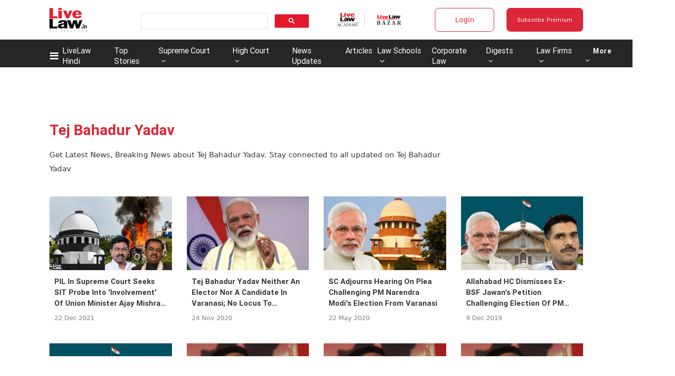

--- FILE ---
content_type: application/javascript; charset=utf-8
request_url: https://c.in.webengage.com/upf2.js?upfc=N4IgrgDgZiBcAuAnMBTANCAzgSwCablDwNlABYBjANgCMBmAVgbgDswAbdjAPxTIEYyAJgDmAK1YcuIfkIDsKISjpVJnDLIVCaDCmvYBfDPBJtORkO2wUULTCgDCAe1wo4IbC24BDb%2Fzr8VLhkIBjsYHju3lCK%2FLh0vjQUlFQADN5CdOkoAJxUQjlyuN4oQbj8OQw0efx6YRDuABbw8BCYsAD0HQDuvQB0VgBuKOze3X2eHfDeIphTKGIAtDTejd64YIiLAJ7r3oOhIIgwsCCHIihO7tsgBkAAA%3D&jsonp=_we_jsonp_global_cb_1769501564138
body_size: 512
content:
_we_jsonp_global_cb_1769501564138({"static_list":{"ids":{"4c6b355":false,"~~e4142gj":false,"127e2e36":false,"127e2b5c":false},"ts":1769501564475},"user_profile":{"acquisitionData":{"referrer_type":"direct","landing_page":"https://www.livelaw.in/tags/tej-bahadur-yadav"},"geo":{"clientIp":"18.222.216.46","serverTimeStamp":1769501564472,"country":"United States","region":"Ohio","city":"Columbus","geoplugin_countryName":"United States","geoplugin_region":"Ohio","geoplugin_city":"Columbus","countryCode":"US","tz_name":"America/New_York","tz_offset":-300},"ua":{"browser":{"name":"Chrome","version":"131","browser_version":"131.0.0.0"},"os":{"name":"Mac OS","version":"10.15.7"},"device":"desktop"},"tld":"livelaw.in","ts":1769501564485}})